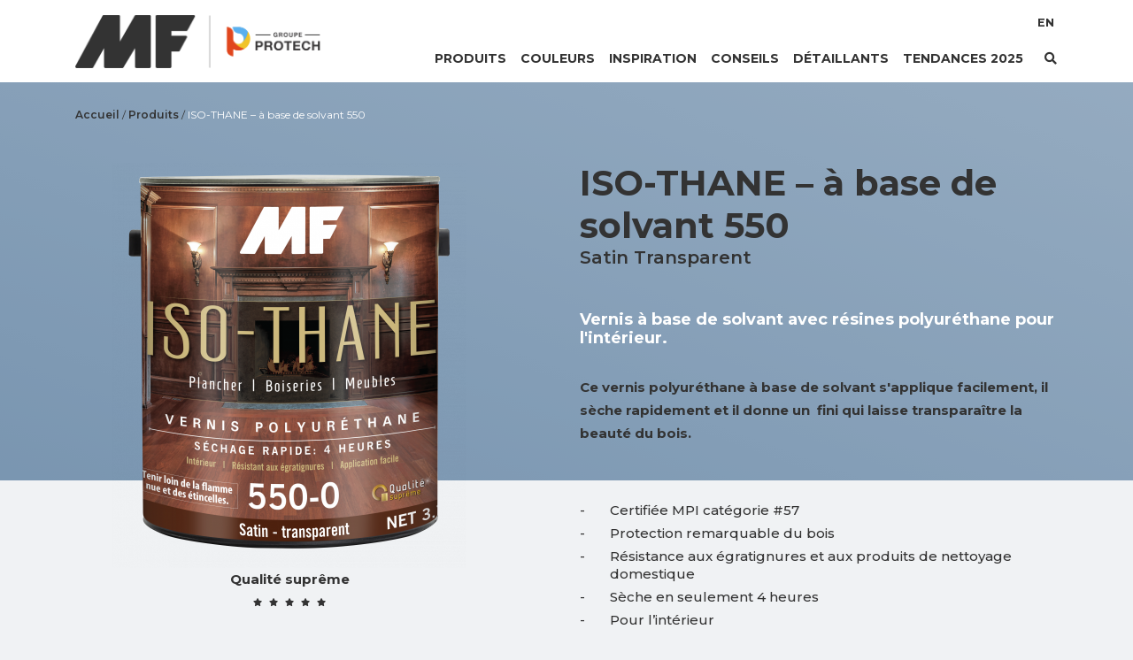

--- FILE ---
content_type: text/html; charset=UTF-8
request_url: https://www.peinturesmf.com/produit/iso-thane-a-base-de-solvant-550/
body_size: 10936
content:

<!DOCTYPE html>
<html lang="fr-FR">

<head>
    <meta charset="UTF-8">
    <meta name="viewport" content="width=device-width, initial-scale=1, shrink-to-fit=no">
    <meta http-equiv="X-UA-Compatible" content="IE=edge" />
    <link rel="profile" href="http://gmpg.org/xfn/11">

    <!-- Google Tag Manager -->
    <script>
        (function(w, d, s, l, i) {
            w[l] = w[l] || [];
            w[l].push({
                'gtm.start': new Date().getTime(),
                event: 'gtm.js'
            });
            var f = d.getElementsByTagName(s)[0],
                j = d.createElement(s),
                dl = l != 'dataLayer' ? '&l=' + l : '';
            j.async = true;
            j.src =
                'https://www.googletagmanager.com/gtm.js?id=' + i + dl;
            f.parentNode.insertBefore(j, f);
        })(window, document, 'script', 'dataLayer', 'GTM-PPTT2SB');
    </script>
    <!-- End Google Tag Manager -->

    <meta name='robots' content='index, follow, max-image-preview:large, max-snippet:-1, max-video-preview:-1' />
<link rel="alternate" hreflang="en" href="https://www.peinturesmf.com/en/product/iso-thane-solvent-based-550/" />
<link rel="alternate" hreflang="fr" href="https://www.peinturesmf.com/produit/iso-thane-a-base-de-solvant-550/" />
<link rel="alternate" hreflang="x-default" href="https://www.peinturesmf.com/produit/iso-thane-a-base-de-solvant-550/" />

	<!-- This site is optimized with the Yoast SEO plugin v19.4 - https://yoast.com/wordpress/plugins/seo/ -->
	<title>ISO-THANE - à base de solvant 550 | Peintures MF</title>
	<meta name="description" content="Iso-Thane série 550 est un vernis à base de résines polyuréthane. Ce vernis donne un fini satin transparent. Iso-Thane a une excellente résistance." />
	<link rel="canonical" href="https://www.peinturesmf.com/produit/iso-thane-a-base-de-solvant-550/" />
	<meta property="og:locale" content="fr_FR" />
	<meta property="og:type" content="article" />
	<meta property="og:title" content="ISO-THANE - à base de solvant 550 | Peintures MF" />
	<meta property="og:description" content="Iso-Thane série 550 est un vernis à base de résines polyuréthane. Ce vernis donne un fini satin transparent. Iso-Thane a une excellente résistance." />
	<meta property="og:url" content="https://www.peinturesmf.com/produit/iso-thane-a-base-de-solvant-550/" />
	<meta property="og:site_name" content="Peintures MF" />
	<meta property="article:publisher" content="https://www.facebook.com/PeinturesMFInc/" />
	<meta property="article:modified_time" content="2024-10-30T17:26:41+00:00" />
	<meta property="og:image" content="http://www.peinturesmf.com/wp-content/uploads/2019/04/550-FR-768x881.png" />
	<meta property="og:image:width" content="768" />
	<meta property="og:image:height" content="881" />
	<meta property="og:image:type" content="image/png" />
	<meta name="twitter:card" content="summary_large_image" />
	<script type="application/ld+json" class="yoast-schema-graph">{"@context":"https://schema.org","@graph":[{"@type":"Organization","@id":"https://www.peinturesmf.com/#organization","name":"Peintures MF","url":"https://www.peinturesmf.com/","sameAs":["https://www.facebook.com/PeinturesMFInc/"],"logo":{"@type":"ImageObject","inLanguage":"fr-FR","@id":"https://www.peinturesmf.com/#/schema/logo/image/","url":"https://www.peinturesmf.com/wp-content/uploads/2019/04/cropped-logo-mf-bucket.png","contentUrl":"https://www.peinturesmf.com/wp-content/uploads/2019/04/cropped-logo-mf-bucket.png","width":280,"height":124,"caption":"Peintures MF"},"image":{"@id":"https://www.peinturesmf.com/#/schema/logo/image/"}},{"@type":"WebSite","@id":"https://www.peinturesmf.com/#website","url":"https://www.peinturesmf.com/","name":"Peintures MF","description":"","publisher":{"@id":"https://www.peinturesmf.com/#organization"},"potentialAction":[{"@type":"SearchAction","target":{"@type":"EntryPoint","urlTemplate":"https://www.peinturesmf.com/?s={search_term_string}"},"query-input":"required name=search_term_string"}],"inLanguage":"fr-FR"},{"@type":"ImageObject","inLanguage":"fr-FR","@id":"https://www.peinturesmf.com/produit/iso-thane-a-base-de-solvant-550/#primaryimage","url":"https://www.peinturesmf.com/wp-content/uploads/2019/04/550-FR.png","contentUrl":"https://www.peinturesmf.com/wp-content/uploads/2019/04/550-FR.png","width":3216,"height":3690},{"@type":"WebPage","@id":"https://www.peinturesmf.com/produit/iso-thane-a-base-de-solvant-550/","url":"https://www.peinturesmf.com/produit/iso-thane-a-base-de-solvant-550/","name":"ISO-THANE - à base de solvant 550 | Peintures MF","isPartOf":{"@id":"https://www.peinturesmf.com/#website"},"primaryImageOfPage":{"@id":"https://www.peinturesmf.com/produit/iso-thane-a-base-de-solvant-550/#primaryimage"},"image":{"@id":"https://www.peinturesmf.com/produit/iso-thane-a-base-de-solvant-550/#primaryimage"},"thumbnailUrl":"https://www.peinturesmf.com/wp-content/uploads/2019/04/550-FR.png","datePublished":"2019-04-13T23:40:17+00:00","dateModified":"2024-10-30T17:26:41+00:00","description":"Iso-Thane série 550 est un vernis à base de résines polyuréthane. Ce vernis donne un fini satin transparent. Iso-Thane a une excellente résistance.","breadcrumb":{"@id":"https://www.peinturesmf.com/produit/iso-thane-a-base-de-solvant-550/#breadcrumb"},"inLanguage":"fr-FR","potentialAction":[{"@type":"ReadAction","target":["https://www.peinturesmf.com/produit/iso-thane-a-base-de-solvant-550/"]}]},{"@type":"BreadcrumbList","@id":"https://www.peinturesmf.com/produit/iso-thane-a-base-de-solvant-550/#breadcrumb","itemListElement":[{"@type":"ListItem","position":1,"name":"Accueil","item":"https://www.peinturesmf.com/"},{"@type":"ListItem","position":2,"name":"Produits","item":"https://www.peinturesmf.com/produit/"},{"@type":"ListItem","position":3,"name":"ISO-THANE &#8211; à base de solvant 550"}]}]}</script>
	<!-- / Yoast SEO plugin. -->


<link rel='dns-prefetch' href='//www.peinturesmf.com' />
<link rel='dns-prefetch' href='//s.w.org' />
<link rel="alternate" type="application/rss+xml" title="Peintures MF &raquo; Flux" href="https://www.peinturesmf.com/feed/" />
<link rel="alternate" type="application/rss+xml" title="Peintures MF &raquo; Flux des commentaires" href="https://www.peinturesmf.com/comments/feed/" />
<script type="text/javascript">
window._wpemojiSettings = {"baseUrl":"https:\/\/s.w.org\/images\/core\/emoji\/14.0.0\/72x72\/","ext":".png","svgUrl":"https:\/\/s.w.org\/images\/core\/emoji\/14.0.0\/svg\/","svgExt":".svg","source":{"concatemoji":"https:\/\/www.peinturesmf.com\/wp-includes\/js\/wp-emoji-release.min.js?ver=288de98cf0741dd34a6ba7a0ecb4b781"}};
/*! This file is auto-generated */
!function(e,a,t){var n,r,o,i=a.createElement("canvas"),p=i.getContext&&i.getContext("2d");function s(e,t){var a=String.fromCharCode,e=(p.clearRect(0,0,i.width,i.height),p.fillText(a.apply(this,e),0,0),i.toDataURL());return p.clearRect(0,0,i.width,i.height),p.fillText(a.apply(this,t),0,0),e===i.toDataURL()}function c(e){var t=a.createElement("script");t.src=e,t.defer=t.type="text/javascript",a.getElementsByTagName("head")[0].appendChild(t)}for(o=Array("flag","emoji"),t.supports={everything:!0,everythingExceptFlag:!0},r=0;r<o.length;r++)t.supports[o[r]]=function(e){if(!p||!p.fillText)return!1;switch(p.textBaseline="top",p.font="600 32px Arial",e){case"flag":return s([127987,65039,8205,9895,65039],[127987,65039,8203,9895,65039])?!1:!s([55356,56826,55356,56819],[55356,56826,8203,55356,56819])&&!s([55356,57332,56128,56423,56128,56418,56128,56421,56128,56430,56128,56423,56128,56447],[55356,57332,8203,56128,56423,8203,56128,56418,8203,56128,56421,8203,56128,56430,8203,56128,56423,8203,56128,56447]);case"emoji":return!s([129777,127995,8205,129778,127999],[129777,127995,8203,129778,127999])}return!1}(o[r]),t.supports.everything=t.supports.everything&&t.supports[o[r]],"flag"!==o[r]&&(t.supports.everythingExceptFlag=t.supports.everythingExceptFlag&&t.supports[o[r]]);t.supports.everythingExceptFlag=t.supports.everythingExceptFlag&&!t.supports.flag,t.DOMReady=!1,t.readyCallback=function(){t.DOMReady=!0},t.supports.everything||(n=function(){t.readyCallback()},a.addEventListener?(a.addEventListener("DOMContentLoaded",n,!1),e.addEventListener("load",n,!1)):(e.attachEvent("onload",n),a.attachEvent("onreadystatechange",function(){"complete"===a.readyState&&t.readyCallback()})),(e=t.source||{}).concatemoji?c(e.concatemoji):e.wpemoji&&e.twemoji&&(c(e.twemoji),c(e.wpemoji)))}(window,document,window._wpemojiSettings);
</script>
<style type="text/css">
img.wp-smiley,
img.emoji {
	display: inline !important;
	border: none !important;
	box-shadow: none !important;
	height: 1em !important;
	width: 1em !important;
	margin: 0 0.07em !important;
	vertical-align: -0.1em !important;
	background: none !important;
	padding: 0 !important;
}
</style>
	<link rel='stylesheet' id='wp-block-library-css'  href='https://www.peinturesmf.com/wp-includes/css/dist/block-library/style.min.css?ver=288de98cf0741dd34a6ba7a0ecb4b781' type='text/css' media='all' />
<style id='global-styles-inline-css' type='text/css'>
body{--wp--preset--color--black: #000000;--wp--preset--color--cyan-bluish-gray: #abb8c3;--wp--preset--color--white: #ffffff;--wp--preset--color--pale-pink: #f78da7;--wp--preset--color--vivid-red: #cf2e2e;--wp--preset--color--luminous-vivid-orange: #ff6900;--wp--preset--color--luminous-vivid-amber: #fcb900;--wp--preset--color--light-green-cyan: #7bdcb5;--wp--preset--color--vivid-green-cyan: #00d084;--wp--preset--color--pale-cyan-blue: #8ed1fc;--wp--preset--color--vivid-cyan-blue: #0693e3;--wp--preset--color--vivid-purple: #9b51e0;--wp--preset--gradient--vivid-cyan-blue-to-vivid-purple: linear-gradient(135deg,rgba(6,147,227,1) 0%,rgb(155,81,224) 100%);--wp--preset--gradient--light-green-cyan-to-vivid-green-cyan: linear-gradient(135deg,rgb(122,220,180) 0%,rgb(0,208,130) 100%);--wp--preset--gradient--luminous-vivid-amber-to-luminous-vivid-orange: linear-gradient(135deg,rgba(252,185,0,1) 0%,rgba(255,105,0,1) 100%);--wp--preset--gradient--luminous-vivid-orange-to-vivid-red: linear-gradient(135deg,rgba(255,105,0,1) 0%,rgb(207,46,46) 100%);--wp--preset--gradient--very-light-gray-to-cyan-bluish-gray: linear-gradient(135deg,rgb(238,238,238) 0%,rgb(169,184,195) 100%);--wp--preset--gradient--cool-to-warm-spectrum: linear-gradient(135deg,rgb(74,234,220) 0%,rgb(151,120,209) 20%,rgb(207,42,186) 40%,rgb(238,44,130) 60%,rgb(251,105,98) 80%,rgb(254,248,76) 100%);--wp--preset--gradient--blush-light-purple: linear-gradient(135deg,rgb(255,206,236) 0%,rgb(152,150,240) 100%);--wp--preset--gradient--blush-bordeaux: linear-gradient(135deg,rgb(254,205,165) 0%,rgb(254,45,45) 50%,rgb(107,0,62) 100%);--wp--preset--gradient--luminous-dusk: linear-gradient(135deg,rgb(255,203,112) 0%,rgb(199,81,192) 50%,rgb(65,88,208) 100%);--wp--preset--gradient--pale-ocean: linear-gradient(135deg,rgb(255,245,203) 0%,rgb(182,227,212) 50%,rgb(51,167,181) 100%);--wp--preset--gradient--electric-grass: linear-gradient(135deg,rgb(202,248,128) 0%,rgb(113,206,126) 100%);--wp--preset--gradient--midnight: linear-gradient(135deg,rgb(2,3,129) 0%,rgb(40,116,252) 100%);--wp--preset--duotone--dark-grayscale: url('#wp-duotone-dark-grayscale');--wp--preset--duotone--grayscale: url('#wp-duotone-grayscale');--wp--preset--duotone--purple-yellow: url('#wp-duotone-purple-yellow');--wp--preset--duotone--blue-red: url('#wp-duotone-blue-red');--wp--preset--duotone--midnight: url('#wp-duotone-midnight');--wp--preset--duotone--magenta-yellow: url('#wp-duotone-magenta-yellow');--wp--preset--duotone--purple-green: url('#wp-duotone-purple-green');--wp--preset--duotone--blue-orange: url('#wp-duotone-blue-orange');--wp--preset--font-size--small: 13px;--wp--preset--font-size--medium: 20px;--wp--preset--font-size--large: 36px;--wp--preset--font-size--x-large: 42px;}.has-black-color{color: var(--wp--preset--color--black) !important;}.has-cyan-bluish-gray-color{color: var(--wp--preset--color--cyan-bluish-gray) !important;}.has-white-color{color: var(--wp--preset--color--white) !important;}.has-pale-pink-color{color: var(--wp--preset--color--pale-pink) !important;}.has-vivid-red-color{color: var(--wp--preset--color--vivid-red) !important;}.has-luminous-vivid-orange-color{color: var(--wp--preset--color--luminous-vivid-orange) !important;}.has-luminous-vivid-amber-color{color: var(--wp--preset--color--luminous-vivid-amber) !important;}.has-light-green-cyan-color{color: var(--wp--preset--color--light-green-cyan) !important;}.has-vivid-green-cyan-color{color: var(--wp--preset--color--vivid-green-cyan) !important;}.has-pale-cyan-blue-color{color: var(--wp--preset--color--pale-cyan-blue) !important;}.has-vivid-cyan-blue-color{color: var(--wp--preset--color--vivid-cyan-blue) !important;}.has-vivid-purple-color{color: var(--wp--preset--color--vivid-purple) !important;}.has-black-background-color{background-color: var(--wp--preset--color--black) !important;}.has-cyan-bluish-gray-background-color{background-color: var(--wp--preset--color--cyan-bluish-gray) !important;}.has-white-background-color{background-color: var(--wp--preset--color--white) !important;}.has-pale-pink-background-color{background-color: var(--wp--preset--color--pale-pink) !important;}.has-vivid-red-background-color{background-color: var(--wp--preset--color--vivid-red) !important;}.has-luminous-vivid-orange-background-color{background-color: var(--wp--preset--color--luminous-vivid-orange) !important;}.has-luminous-vivid-amber-background-color{background-color: var(--wp--preset--color--luminous-vivid-amber) !important;}.has-light-green-cyan-background-color{background-color: var(--wp--preset--color--light-green-cyan) !important;}.has-vivid-green-cyan-background-color{background-color: var(--wp--preset--color--vivid-green-cyan) !important;}.has-pale-cyan-blue-background-color{background-color: var(--wp--preset--color--pale-cyan-blue) !important;}.has-vivid-cyan-blue-background-color{background-color: var(--wp--preset--color--vivid-cyan-blue) !important;}.has-vivid-purple-background-color{background-color: var(--wp--preset--color--vivid-purple) !important;}.has-black-border-color{border-color: var(--wp--preset--color--black) !important;}.has-cyan-bluish-gray-border-color{border-color: var(--wp--preset--color--cyan-bluish-gray) !important;}.has-white-border-color{border-color: var(--wp--preset--color--white) !important;}.has-pale-pink-border-color{border-color: var(--wp--preset--color--pale-pink) !important;}.has-vivid-red-border-color{border-color: var(--wp--preset--color--vivid-red) !important;}.has-luminous-vivid-orange-border-color{border-color: var(--wp--preset--color--luminous-vivid-orange) !important;}.has-luminous-vivid-amber-border-color{border-color: var(--wp--preset--color--luminous-vivid-amber) !important;}.has-light-green-cyan-border-color{border-color: var(--wp--preset--color--light-green-cyan) !important;}.has-vivid-green-cyan-border-color{border-color: var(--wp--preset--color--vivid-green-cyan) !important;}.has-pale-cyan-blue-border-color{border-color: var(--wp--preset--color--pale-cyan-blue) !important;}.has-vivid-cyan-blue-border-color{border-color: var(--wp--preset--color--vivid-cyan-blue) !important;}.has-vivid-purple-border-color{border-color: var(--wp--preset--color--vivid-purple) !important;}.has-vivid-cyan-blue-to-vivid-purple-gradient-background{background: var(--wp--preset--gradient--vivid-cyan-blue-to-vivid-purple) !important;}.has-light-green-cyan-to-vivid-green-cyan-gradient-background{background: var(--wp--preset--gradient--light-green-cyan-to-vivid-green-cyan) !important;}.has-luminous-vivid-amber-to-luminous-vivid-orange-gradient-background{background: var(--wp--preset--gradient--luminous-vivid-amber-to-luminous-vivid-orange) !important;}.has-luminous-vivid-orange-to-vivid-red-gradient-background{background: var(--wp--preset--gradient--luminous-vivid-orange-to-vivid-red) !important;}.has-very-light-gray-to-cyan-bluish-gray-gradient-background{background: var(--wp--preset--gradient--very-light-gray-to-cyan-bluish-gray) !important;}.has-cool-to-warm-spectrum-gradient-background{background: var(--wp--preset--gradient--cool-to-warm-spectrum) !important;}.has-blush-light-purple-gradient-background{background: var(--wp--preset--gradient--blush-light-purple) !important;}.has-blush-bordeaux-gradient-background{background: var(--wp--preset--gradient--blush-bordeaux) !important;}.has-luminous-dusk-gradient-background{background: var(--wp--preset--gradient--luminous-dusk) !important;}.has-pale-ocean-gradient-background{background: var(--wp--preset--gradient--pale-ocean) !important;}.has-electric-grass-gradient-background{background: var(--wp--preset--gradient--electric-grass) !important;}.has-midnight-gradient-background{background: var(--wp--preset--gradient--midnight) !important;}.has-small-font-size{font-size: var(--wp--preset--font-size--small) !important;}.has-medium-font-size{font-size: var(--wp--preset--font-size--medium) !important;}.has-large-font-size{font-size: var(--wp--preset--font-size--large) !important;}.has-x-large-font-size{font-size: var(--wp--preset--font-size--x-large) !important;}
</style>
<link rel='stylesheet' id='cms-navigation-style-base-css'  href='https://www.peinturesmf.com/wp-content/plugins/wpml-cms-nav/res/css/cms-navigation-base.css?ver=1.5.5' type='text/css' media='screen' />
<link rel='stylesheet' id='cms-navigation-style-css'  href='https://www.peinturesmf.com/wp-content/plugins/wpml-cms-nav/res/css/cms-navigation.css?ver=1.5.5' type='text/css' media='screen' />
<link rel='stylesheet' id='datatable-styles-css'  href='https://www.peinturesmf.com/wp-content/themes/peinturemf/css/datatables.min.css?ver=0.2.1.1762373864' type='text/css' media='all' />
<link rel='stylesheet' id='understrap-styles-css'  href='https://www.peinturesmf.com/wp-content/themes/peinturemf/css/theme.min.css?ver=0.2.1.1762373864' type='text/css' media='all' />
<link rel='stylesheet' id='mmenu-styles-css'  href='https://www.peinturesmf.com/wp-content/themes/peinturemf/css/jquery.mmenu.all.css?ver=0.2.1.1762373864' type='text/css' media='all' />
<link rel='stylesheet' id='owl-styles-css'  href='https://www.peinturesmf.com/wp-content/themes/peinturemf/css/owl.carousel.min.css?ver=0.2.1.1762373864' type='text/css' media='all' />
<script type='text/javascript' src='https://www.peinturesmf.com/wp-includes/js/jquery/jquery.min.js?ver=3.6.0' id='jquery-core-js'></script>
<script type='text/javascript' src='https://www.peinturesmf.com/wp-includes/js/jquery/jquery-migrate.min.js?ver=3.3.2' id='jquery-migrate-js'></script>
<link rel="https://api.w.org/" href="https://www.peinturesmf.com/wp-json/" /><link rel="alternate" type="application/json" href="https://www.peinturesmf.com/wp-json/wp/v2/produit/3299" /><link rel="EditURI" type="application/rsd+xml" title="RSD" href="https://www.peinturesmf.com/xmlrpc.php?rsd" />
<link rel="wlwmanifest" type="application/wlwmanifest+xml" href="https://www.peinturesmf.com/wp-includes/wlwmanifest.xml" /> 

<link rel='shortlink' href='https://www.peinturesmf.com/?p=3299' />
<link rel="alternate" type="application/json+oembed" href="https://www.peinturesmf.com/wp-json/oembed/1.0/embed?url=https%3A%2F%2Fwww.peinturesmf.com%2Fproduit%2Fiso-thane-a-base-de-solvant-550%2F" />
<link rel="alternate" type="text/xml+oembed" href="https://www.peinturesmf.com/wp-json/oembed/1.0/embed?url=https%3A%2F%2Fwww.peinturesmf.com%2Fproduit%2Fiso-thane-a-base-de-solvant-550%2F&#038;format=xml" />
<meta name="generator" content="WPML ver:4.5.8 stt:1,4;" />
<!-- Google Tag Manager -->
<script>(function(w,d,s,l,i){w[l]=w[l]||[];w[l].push({'gtm.start':
new Date().getTime(),event:'gtm.js'});var f=d.getElementsByTagName(s)[0],
j=d.createElement(s),dl=l!='dataLayer'?'&l='+l:'';j.async=true;j.src=
'https://www.googletagmanager.com/gtm.js?id='+i+dl;f.parentNode.insertBefore(j,f);
})(window,document,'script','dataLayer','GTM-MSKNML3');</script>
<!-- End Google Tag Manager --><meta name="mobile-web-app-capable" content="yes">
<meta name="apple-mobile-web-app-capable" content="yes">
<meta name="apple-mobile-web-app-title" content="Peintures MF - ">
<style type="text/css">.recentcomments a{display:inline !important;padding:0 !important;margin:0 !important;}</style><link rel="icon" href="https://www.peinturesmf.com/wp-content/uploads/2019/03/cropped-favicon1-32x32.png" sizes="32x32" />
<link rel="icon" href="https://www.peinturesmf.com/wp-content/uploads/2019/03/cropped-favicon1-192x192.png" sizes="192x192" />
<link rel="apple-touch-icon" href="https://www.peinturesmf.com/wp-content/uploads/2019/03/cropped-favicon1-180x180.png" />
<meta name="msapplication-TileImage" content="https://www.peinturesmf.com/wp-content/uploads/2019/03/cropped-favicon1-270x270.png" />
</head>

<body class="produit-template-default single single-produit postid-3299 wp-custom-logo group-blog">
    <!-- Google Tag Manager (noscript) -->
    <noscript><iframe src="https://www.googletagmanager.com/ns.html?id=GTM-PPTT2SB"
            height="0" width="0" style="display:none;visibility:hidden"></iframe></noscript>
    <!-- End Google Tag Manager (noscript) -->

    <div id="fb-root"></div>

    <script>
        window.fbAsyncInit = function() {
            FB.init({
                appId: '435517410538850',
                xfbml: true,
                version: 'v8.0'
            });
            FB.AppEvents.logPageView();
        };

        (function(d, s, id) {
            var js, fjs = d.getElementsByTagName(s)[0];
            if (d.getElementById(id)) {
                return;
            }
            js = d.createElement(s);
            js.id = id;
            js.src = "https://connect.facebook.net/fr_CA/sdk/xfbml.customerchat.js";
            fjs.parentNode.insertBefore(js, fjs);
        }(document, 'script', 'facebook-jssdk'));
    </script>

    <div class="fb-customerchat"
        attribution=setup_tool
        page_id="229968107406748"
        theme_color="#074d97"
        logged_in_greeting="Bonjour ! Comment pouvons-nous vous aider ?"
        logged_out_greeting="Bonjour ! Comment pouvons-nous vous aider ?">
    </div>

    <div class="site" id="page">
        <header id="header" class="banner normal">
            <div id="wrapper-navbar" itemscope itemtype="http://schema.org/WebSite">
                <a class="skip-link sr-only sr-only-focusable" href="#content">
                    Aller au contenu                </a>

                <nav class="navbar navbar-expand-md">
                    <div class="container">
                        <div id="dropdown-mobile" class="w-100 inner d-flex align-items-center justify-content-between">
                            <button id="bouton-mobile" class="dropdown-toggle btn btn-secondary d-lg-none" type="button" id="dropdownMenu" data-toggle="dropdown" aria-haspopup="true" aria-expanded="false"><i id="icone-mobile" class="far fa-bars"></i></button>
                            
<div class="dropdown-menu menu-mobile w-100 py-3" aria-labelledby="dropdownMenu">

    <nav class="container text-center">
        <ul id="main-menu" class="list-unstyled main-menu-mobile"><li itemscope="itemscope" itemtype="https://www.schema.org/SiteNavigationElement" id="menu-item-7757" class="menu-item menu-item-type-post_type menu-item-object-page menu-item-7757 nav-item"><a title="Produits" href="https://www.peinturesmf.com/categories-des-produits/" class="nav-link">Produits</a></li>
<li itemscope="itemscope" itemtype="https://www.schema.org/SiteNavigationElement" id="menu-item-251" class="menu-item menu-item-type-post_type menu-item-object-page menu-item-251 nav-item"><a title="Couleurs" href="https://www.peinturesmf.com/couleurs/" class="nav-link">Couleurs</a></li>
<li itemscope="itemscope" itemtype="https://www.schema.org/SiteNavigationElement" id="menu-item-250" class="menu-item menu-item-type-post_type menu-item-object-page menu-item-250 nav-item"><a title="Inspiration" href="https://www.peinturesmf.com/inspiration/" class="nav-link">Inspiration</a></li>
<li itemscope="itemscope" itemtype="https://www.schema.org/SiteNavigationElement" id="menu-item-8762" class="menu-item menu-item-type-taxonomy menu-item-object-category menu-item-8762 nav-item"><a title="Conseils" href="https://www.peinturesmf.com/articles/nos-conseils-dexperts/" class="nav-link">Conseils</a></li>
<li itemscope="itemscope" itemtype="https://www.schema.org/SiteNavigationElement" id="menu-item-17294" class="menu-item menu-item-type-post_type_archive menu-item-object-magasin menu-item-17294 nav-item"><a title="Détaillants" href="https://www.peinturesmf.com/detaillants/" class="nav-link">Détaillants</a></li>
<li itemscope="itemscope" itemtype="https://www.schema.org/SiteNavigationElement" id="menu-item-17285" class="menu-item menu-item-type-post_type menu-item-object-page menu-item-17285 nav-item"><a title="Tendances 2025" href="https://www.peinturesmf.com/tendances-2025/" class="nav-link">Tendances 2025</a></li>
</ul>
        <ul id="secondary-menu" class="list-unstyled secondary-menu-mobile"><li itemscope="itemscope" itemtype="https://www.schema.org/SiteNavigationElement" id="menu-item-278" class="language-switcher menu-item menu-item-type-custom menu-item-object-custom menu-item-278 nav-item"><a title="English" href="https://www.peinturesmf.com/en/product/iso-thane-solvent-based-550/" class="nav-link">English</a></li>
</ul>		
    </nav>
</div> 
                                                            <a
                                    class="logo-nav"
                                    rel="home"
                                    href="https://www.peinturesmf.com/"
                                    title="Peintures MF"
                                    itemprop="url">
                                    <img
                                        src="https://www.peinturesmf.com/wp-content/uploads/2025/11/logo_mf_protech_group_fr-1.png"
                                        alt="Peintures MF"
                                        class="logo-nav" />
                                </a>
                            
                            <div class="d-flex flex-column w-lg-100">
                                <!--menu principal-->
                                <div class="d-flex ml-auto h-100">
                                    <ul id="main-menu " class="nav navbar-nav main-menu mx-auto d-none d-lg-flex"><li itemscope="itemscope" itemtype="https://www.schema.org/SiteNavigationElement" class="menu-item menu-item-type-post_type menu-item-object-page menu-item-7757 nav-item"><a title="Produits" href="https://www.peinturesmf.com/categories-des-produits/" class="nav-link">Produits</a></li>
<li itemscope="itemscope" itemtype="https://www.schema.org/SiteNavigationElement" class="menu-item menu-item-type-post_type menu-item-object-page menu-item-251 nav-item"><a title="Couleurs" href="https://www.peinturesmf.com/couleurs/" class="nav-link">Couleurs</a></li>
<li itemscope="itemscope" itemtype="https://www.schema.org/SiteNavigationElement" class="menu-item menu-item-type-post_type menu-item-object-page menu-item-250 nav-item"><a title="Inspiration" href="https://www.peinturesmf.com/inspiration/" class="nav-link">Inspiration</a></li>
<li itemscope="itemscope" itemtype="https://www.schema.org/SiteNavigationElement" class="menu-item menu-item-type-taxonomy menu-item-object-category menu-item-8762 nav-item"><a title="Conseils" href="https://www.peinturesmf.com/articles/nos-conseils-dexperts/" class="nav-link">Conseils</a></li>
<li itemscope="itemscope" itemtype="https://www.schema.org/SiteNavigationElement" class="menu-item menu-item-type-post_type_archive menu-item-object-magasin menu-item-17294 nav-item"><a title="Détaillants" href="https://www.peinturesmf.com/detaillants/" class="nav-link">Détaillants</a></li>
<li itemscope="itemscope" itemtype="https://www.schema.org/SiteNavigationElement" class="menu-item menu-item-type-post_type menu-item-object-page menu-item-17285 nav-item"><a title="Tendances 2025" href="https://www.peinturesmf.com/tendances-2025/" class="nav-link">Tendances 2025</a></li>
</ul>
                                    <!--menu secondaire-->
                                    <ul id="secondary-menu" class="nav navbar-nav ml-auto secondary-menu d-none d-lg-flex"><li itemscope="itemscope" itemtype="https://www.schema.org/SiteNavigationElement" class="language-switcher menu-item menu-item-type-custom menu-item-object-custom menu-item-278 nav-item"><a title="EN" href="https://www.peinturesmf.com/en/product/iso-thane-solvent-based-550/" class="nav-link">EN</a></li>
</ul>
                                    <button id="bouton-recherche" class="dropdown-toggle btn btn-secondary bouton-recherche d-flex" type="button" data-toggle="dropdown" aria-haspopup="true" aria-expanded="false"><i id="icone-recherche" class="fas fa-search"></i></button>

                                    <!--drodown recherche-->
                                    <div class="dropdown recherche d-flex">
                                        <div id="dropdown-recherche" class="dropdown-menu w-100 py-3" aria-labelledby="bouton-recherche">
                                            <div class="container">
                                                <form method="get" id="search-form-desktop" action="https://www.peinturesmf.com">
                                                    <div class="input-group col-12 p-0">
                                                        <input type="text" id="search-input-desktop" placeholder="Recherche" class="form-control text-center ligne" value="" name="s" autocomplete="off">
                                                        <button type="submit" id="search-submit-desktop" value="" class="btn"><i class="fas fa-search mx-2 d-none d-lg-block"></i></button>
                                                    </div>
                                                </form>
                                            </div>
                                        </div>
                                    </div>
                                    <!--end dropdown-recheche desktop-->

                                </div>
                            </div>
                            <!--end flex-column-->
                        </div>
                        <!--end inner-->
                    </div><!-- .container -->
                </nav><!-- .site-navigation -->
            </div>
        </header>
    </div>
    <!--end page-->

<div class="wrapper single-produit" id="single-wrapper">

	<div id="content" tabindex="-1">

		<section class="page-header bg-bleu-gris gradient">
			<div class="container">
				<div class="breadcrumbs pt-4">
					<p id="breadcrumbs"><span><span><a href="https://www.peinturesmf.com/">Accueil</a> / <span><a href="https://www.peinturesmf.com/produit/">Produits</a> / <span class="breadcrumb_last" aria-current="page">ISO-THANE &#8211; à base de solvant 550</span></span></span></span></p>				</div>
				<div class="row intro py-4">
					<div class="col-md-6 offset-md-6">
						<h1 class="h1 text-primary mb-0">
							ISO-THANE &#8211; à base de solvant 550						</h1>
						<h2 class="h4 mb-5"><strong>Satin Transparent</strong></h2>
						<h3 class="text-white h5">Vernis à base de solvant avec résines polyuréthane pour l'intérieur.</h3>
						<div class="image-produit">
							
								<img width="800" height="918" src="https://www.peinturesmf.com/wp-content/uploads/2019/04/550-FR-800x918.png" class="img-fluid wp-post-image" alt="" loading="lazy" srcset="https://www.peinturesmf.com/wp-content/uploads/2019/04/550-FR-800x918.png 800w, https://www.peinturesmf.com/wp-content/uploads/2019/04/550-FR-261x300.png 261w, https://www.peinturesmf.com/wp-content/uploads/2019/04/550-FR-768x881.png 768w, https://www.peinturesmf.com/wp-content/uploads/2019/04/550-FR-1394x1600.png 1394w" sizes="(max-width: 800px) 100vw, 800px" />
																												<div class="qualite mb-3">
								<p class="mb-0">
									Qualité suprême								</p>
								<i class="fas fa-star"></i>
                                <i class="fas fa-star"></i>
                                <i class="fas fa-star"></i>
                                <i class="fas fa-star"></i>
                                <i class="fas fa-star selected"></i>
							</div>
													</div>
						<p>Ce vernis polyuréthane à base de solvant s'applique facilement, il sèche rapidement et il donne un  fini qui laisse transparaître la beauté du bois.</p>
					</div>
				</div>
			</div>
		</section><!--page-header-->

		<section class="bloc-details pb-5">

			<main class="container site-main" id="main">
				<div class="row">
					<div class="col-md-6 offset-md-6 mt-4">
						<ul>
<li>Certifiée MPI catégorie #57</li>
<li>Protection remarquable du bois</li>
<li>Résistance aux égratignures et aux produits de nettoyage domestique</li>
<li>Sèche en seulement 4 heures</li>
<li>Pour l&rsquo;intérieur</li>
</ul>

						
						<p class="alerte"><i class="far fa-exclamation-triangle mr-3"></i>
							Vérifier la disponibilité chez votre détaillant.						</p>
						<div class="fiches">
						
							<ul class="list-unstyled">
								
																<li>
									<a href="https://www.peinturesmf.com/wp-content/uploads/2019/04/ft_550fr-3.pdf" target="_blank">
										Fiche technique FR<i class="far fa-arrow-to-bottom"></i>
									</a>
								</li>
								
																<li>
									<a href="https://www.peinturesmf.com/wp-content/uploads/2019/04/tds_550en-3.pdf" target="_blank">
										Fiche technique EN<i class="far fa-arrow-to-bottom"></i>
									</a>
								</li>
								
																<li>
									<a href="https://www.peinturesmf.com/wp-content/uploads/2019/04/FDS_550-0.pdf" target="_blank">
										Fiche signalétique FR<i class="far fa-arrow-to-bottom"></i>
									</a>
								</li>
								
																<li>
									<a href="https://www.peinturesmf.com/wp-content/uploads/2019/04/SDS_550-0.pdf" target="_blank">
										Fiche signalétique EN<i class="far fa-arrow-to-bottom"></i>
									</a>
								</li>
															</ul>

							
												</div>
					</div>
				</div>
			</main><!-- #main -->
		</section><!--fin de la section bloc-details-->

				<section class="bloc-finis">
			<div class="container text-center">
				<h2 class="titre"><span>Nos finis</span></h2>
				<div class="row gutter-mince">
											<a href="https://www.peinturesmf.com/produit/iso-thane-a-base-de-solvant-520/" class="col-12 col-md-3 col-sm-6 item">
							<div class="inner" style="border-top:20px solid rgb(87,44,28);">
								<h3 class="mb-2">520</h3>
								<p class="mb-1">
									<strong>
										Semi-lustré Transparent									</strong>
								</p>
								<i class="far fa-check-circle"></i>
							</div>
						</a>
											<a href="https://www.peinturesmf.com/produit/iso-thane-a-base-de-solvant-530/" class="col-12 col-md-3 col-sm-6 item">
							<div class="inner" style="border-top:20px solid rgb(87,44,28);">
								<h3 class="mb-2">530</h3>
								<p class="mb-1">
									<strong>
										Brillant Transparent									</strong>
								</p>
								<i class="far fa-check-circle"></i>
							</div>
						</a>
											<a href="https://www.peinturesmf.com/produit/iso-thane-a-base-de-solvant-550/" class="col-12 col-md-3 col-sm-6 item active">
							<div class="inner" style="border-top:20px solid rgb(87,44,28);">
								<h3 class="mb-2">550</h3>
								<p class="mb-1">
									<strong>
										Satin Transparent									</strong>
								</p>
								<i class="far fa-check-circle"></i>
							</div>
						</a>
									</div><!--end row-->
			</div>
		</section><!--fin section bloc-finis-->
		
		<section class="etiquettes-proprietes">
			<div class="container text-center">
									<a href="https://www.peinturesmf.com/tag/mpi/" class="btn btn-gray small">MPI</a>
							</div>
		</section><!--fin de la section etiquettes-proprietes-->


		<section class="bloc-detaillants">
			<div class="container text-center py-5">
				<h2>Trouvez le détaillant le plus près de chez vous!</h2>
				<a class="btn btn-primary mt-3" href="https://www.peinturesmf.com/detaillants/">
					Trouver un détaillant				</a>
			</div>
		</section><!--fin de la section bloc-detaillant-->

		<section class="bloc-tendance gradient" style="background-color: rgb(111, 121, 95);">
			<div class="container">
				
<div class="row no-gutters justify-content-end">
	<div class="col-lg-4 offset-lg-4 col-md-5 offset-md-1 my-auto">
		<div class="image-tendance" style="background:url(https://www.peinturesmf.com/wp-content/uploads/2019/09/Inspiration-petit.jpg) no-repeat center center;">
					<a href="https://www.peinturesmf.com/couleur/terrain-de-boules/" class="pot-peinture" style="background: url(https://www.peinturesmf.com/wp-content/themes/peinturemf/img/pot-peinture-moyen.png) no-repeat center center;">
    <div class="inner d-flex align-items-center justify-content-center" style="background-color: rgb(111, 121, 95);">
        <span>0437<br />Terrain de boules</span>
    </div>
</a>				</div>
	</div>
	<div class="col-lg-4 col-md-6 bg-white py-md-5 pl-md-4 py-4 px-4 d-flex">
      <div class="inner align-self-center">
         <h2 class="mb-3">Quelle ambiance recherchez-vous ?</h2>
         <p>Des professionnels expérimentés et dévoués sont disponibles en tout temps pour vous recommander les meilleurs produits.</p>
         <a href="https://www.peinturesmf.com/inspiration/" class="btn btn-primary mt-3">Inspirez-vous</a>
      </div>
	</div>
</div> <!--end row -->			</div>
		</section><!--fin de la section bloc-tendance-->
			
	</div><!-- #content -->

</div> <!-- #single-wrapper -->


<div class="wrapper bulle-pied-page p-0">
	<div class="container">
		<div class="col-md-6 p-0 bulle infolettre text-center d-flex flex-column justify-content-center">
			<div class="texte text-white" data-page="">
	<h3 class="h4">Infolettre</h3>
	<p>Je souhaite recevoir<br/>les promotions</p>
	<form class="text-center" id="form-infolettre" method="get" target="_blank" action="https://peinturesmf.us14.list-manage.com/subscribe/">
		<input type="hidden" name="u" value="72119de123923c32f101bddc9">
		<input type="hidden" name="id" value="47c7ca4f81">
		<input type="email" name="EMAIL" class="form-control text-center" placeholder="Entrez votre courriel" required>
		<button class="btn btn-icone" type="submit">
		Soumettre<i class="icon-mf icon-envoyer"></i>
		</button>
	</form>
</div>

<?xml version="1.0" encoding="utf-8"?>
<svg version="1.1" id="bulle-haut" xmlns="http://www.w3.org/2000/svg" xmlns:xlink="http://www.w3.org/1999/xlink" x="0px" y="0px"
	 viewBox="0 0 370 379.4" style="enable-background:new 0 0 370 379.4;" xml:space="preserve">

<path 
	style="fill: ;" 
	class="bulle-haut" 
	d="M62.9,335.8c-0.2,9.6-10,17.4-22.4,17c-6.3-1.5-14.2-3.6-14.9-13.4c-0.7-9.6,12.2-21.4,22.1-20.2
	C57.1,320.3,63.1,325.7,62.9,335.8z M84.3,358.7c-6.8-1.1-12.9,4.8-12.3,11.6c0.5,5.2,3.7,8.7,9.2,9.1c6.8,0.4,10.4-3.7,11-11.2
	c0,0,0-0.1,0-0.1h0C91.6,363.4,89.4,359.5,84.3,358.7z M358,115.8c-9.4,1.3-16.6,6.8-17.6,17c-0.4,4.2,1.2,6.9,4.2,8.4
	c2.3,1.1,5,1.2,7.4,0.4c8.1-2.5,18.3-2.1,18.1-14.5C369.9,120,365.5,114.7,358,115.8z M240.5,19.7c-0.2-0.1-0.4-0.3-0.6-0.4
	c-27.6-19-62.4-24.1-94.6-14.8v0c-8.9,2.6-17.7,5.2-26.6,7.9c-7.6,2.4-14.7,6.8-22.5,8.6C74.8,26,58.7,38.2,45.4,54.9
	C22.1,84.2,8.5,118.3,2,154.3c-5.5,30.5-0.2,60.3,18.7,86.1c8.2,11.1,15.3,22.9,21.2,35.4c15.8,33.8,45.9,51,79.1,63.4
	c1.9,0.7,3.9,1.3,6,1.8c-2.1,1.3-3.7,3.4-4,7.3c-0.7,9.5,6.6,13.8,15,14.7c9.4,1,15.1-4.6,15.9-13.5c0.2-2.7-0.2-4.6-1.1-6.1
	c2.6,0,5.1-0.1,7.6-0.2c34.1-1.5,68.2-3.2,98.7-22.3c22.7-14.2,43-30.5,53.5-55.5c7.9-18.6,14.9-37.9,19.5-57.5
	c10.6-44.8,2.5-85.9-24.5-124.4C289.3,57.4,265.8,37.3,240.5,19.7z"
/>
</svg>






		</div>
	</div>
</div>

<div class="wrapper bg-dark" id="wrapper-footer">
	

	<!-- ******************* The Footer Full-width Widget Area ******************* -->

	<div class="wrapper bg-dark" id="wrapper-footer-full">
		<div class="container" id="footer-full-content" tabindex="-1">
			<div class="row col-lg-10 offset-lg-1 col-md-12 offset-md-0 col-sm-10 offset-sm-1 centrer-col-xs">
				<div id="nav_menu-2" class="footer-widget widget_nav_menu widget-count-4 col-md-3"><div class="menu-menu-bas-de-page-pages-principales-container"><ul id="menu-menu-bas-de-page-pages-principales" class="menu"><li id="menu-item-3131" class="menu-item menu-item-type-post_type menu-item-object-page menu-item-3131"><a href="https://www.peinturesmf.com/a-propos/">À propos</a></li>
<li id="menu-item-3129" class="menu-item menu-item-type-post_type menu-item-object-page menu-item-3129"><a href="https://www.peinturesmf.com/contact/">Contact</a></li>
<li id="menu-item-3130" class="menu-item menu-item-type-post_type menu-item-object-page menu-item-3130"><a href="https://www.peinturesmf.com/carriere/">Postulez</a></li>
<li id="menu-item-8761" class="menu-item menu-item-type-taxonomy menu-item-object-category menu-item-8761"><a href="https://www.peinturesmf.com/articles/nouvelles/">Nouvelles</a></li>
</ul></div></div><!-- .footer-widget --><div id="nav_menu-3" class="footer-widget widget_nav_menu widget-count-4 col-md-3"><div class="menu-menu-bas-de-page-consommateurs-container"><ul id="menu-menu-bas-de-page-consommateurs" class="menu"><li id="menu-item-3136" class="menu-item menu-item-type-post_type menu-item-object-page menu-item-home menu-item-has-children menu-item-3136"><a href="https://www.peinturesmf.com/">Consommateurs</a>
<ul class="sub-menu">
	<li id="menu-item-7758" class="menu-item menu-item-type-post_type menu-item-object-page menu-item-7758"><a href="https://www.peinturesmf.com/categories-des-produits/">Produits</a></li>
	<li id="menu-item-3139" class="menu-item menu-item-type-post_type menu-item-object-page menu-item-3139"><a href="https://www.peinturesmf.com/couleurs/">Couleurs</a></li>
	<li id="menu-item-3140" class="menu-item menu-item-type-post_type menu-item-object-page menu-item-3140"><a href="https://www.peinturesmf.com/inspiration/">Inspiration</a></li>
</ul>
</li>
</ul></div></div><!-- .footer-widget --><div id="nav_menu-4" class="footer-widget widget_nav_menu widget-count-4 col-md-3"><div class="menu-menu-bas-de-page-professionnels-container"><ul id="menu-menu-bas-de-page-professionnels" class="menu"><li id="menu-item-3142" class="menu-item menu-item-type-post_type menu-item-object-page menu-item-has-children menu-item-3142"><a href="https://www.peinturesmf.com/professionnels/">Professionnels</a>
<ul class="sub-menu">
	<li id="menu-item-3141" class="menu-item menu-item-type-post_type menu-item-object-page menu-item-3141"><a href="https://www.peinturesmf.com/fiches/">Fiches</a></li>
	<li id="menu-item-9828" class="menu-item menu-item-type-taxonomy menu-item-object-category menu-item-9828"><a href="https://www.peinturesmf.com/articles/nos-conseils-dexperts/">Conseils</a></li>
	<li id="menu-item-7759" class="menu-item menu-item-type-taxonomy menu-item-object-cat_produit menu-item-7759"><a href="https://www.peinturesmf.com/categories-de-produits/produits-professionnels/">Produits</a></li>
</ul>
</li>
</ul></div></div><!-- .footer-widget --><div id="nav_menu-5" class="footer-widget widget_nav_menu widget-count-4 col-md-3"><div class="menu-menu-bas-de-page-detaillants-container"><ul id="menu-menu-bas-de-page-detaillants" class="menu"><li id="menu-item-3953" class="menu-item menu-item-type-post_type_archive menu-item-object-magasin menu-item-has-children menu-item-3953"><a href="https://www.peinturesmf.com/detaillants/">Détaillants</a>
<ul class="sub-menu">
	<li id="menu-item-7866" class="menu-item menu-item-type-post_type menu-item-object-page menu-item-7866"><a href="https://www.peinturesmf.com/devenir-detaillant/">Devenir détaillant.</a></li>
	<li id="menu-item-3146" class="menu-item menu-item-type-custom menu-item-object-custom menu-item-3146"><a target="_blank" rel="noopener" href="http://mfpublicite.com/">Extranet</a></li>
</ul>
</li>
</ul></div></div><!-- .footer-widget -->			</div>
		</div>
	</div><!-- #wrapper-footer-full -->


	<div class="container">

	<div class="row">
		<div class="col">

		<ul class="social-media d-inline-flex justify-content-center w-100">
			<li><a href="https://www.facebook.com/PeinturesMFInc/" target="_blank"><i class="icon-mf icon-facebook"></i></a></li>
			<li><a href="https://www.instagram.com/peintures_mf/" target="_blank"><i class="icon-mf icon-instagram"></i></a></li>
			<li><a href="https://www.linkedin.com/company/peintures-mf-inc" target="_blank"><i class="icon-mf icon-linked"></i></a></li>
			<li><a href="https://www.pinterest.ca/peinturesmfinc/" target="_blank"><i class="icon-mf icon-pinterest"></i></a></li>
		</ul>

		</div>
	</div>

	<div class="row">
		<div class="col">
			<ul class="informations-compagnie d-inline-flex justify-content-center w-100">
				<li>1605, boul. Dagenais Ouest, Laval QC H7L 5A3</li>
				<li><a href="tel:450-628-3831">450 628-3831</a></li>
				<li><a href="tel:450-628-3831">1 800 363-8034</a></li>
				<li><a href="mailto:info@peinturesmf.com">info@peinturesmf.com</a></li>
			</ul>
		</div>
	</div>

	<div class="row">

		<div class="col">
			<ul id="menu-bas-page" class="menu-bas-page d-inline-flex justify-content-center w-100"><li itemscope="itemscope" itemtype="https://www.schema.org/SiteNavigationElement" id="menu-item-3134" class="menu-item menu-item-type-post_type menu-item-object-page menu-item-3134 nav-item"><a title="Politique de confidentialité." href="https://www.peinturesmf.com/politique-de-confidentialite/" class="nav-link">Politique de confidentialité.</a></li>
<li itemscope="itemscope" itemtype="https://www.schema.org/SiteNavigationElement" id="menu-item-3133" class="menu-item menu-item-type-post_type menu-item-object-page menu-item-3133 nav-item"><a title="Conditions d&#039;utilisation" href="https://www.peinturesmf.com/conditions-dutilisation/" class="nav-link">Conditions d&rsquo;utilisation</a></li>
<li itemscope="itemscope" itemtype="https://www.schema.org/SiteNavigationElement" id="menu-item-17623" class="idle menu-item menu-item-type-custom menu-item-object-custom menu-item-17623 nav-item"><a title="Peintures MF fait partie du Groupe Protech" href="#" class="nav-link">Peintures MF fait partie du Groupe Protech</a></li>
</ul>		</div>
	</div>

		<div class="row">
			<div class="col-md-12">
				<footer class="site-footer" id="colophon">

					<div class="site-info">
						<div class="col text-right credits">
							<span>
								Site Web par <a href="https://tollé.marketing/?utm_source=peinture-mf&utm_medium=web&utm_campaign=client" title="Agence Web - Développement et intégration" target="_blank"><img src="https://www.peinturesmf.com/wp-content/themes/peinturemf/img/tolle.png" alt="Tollé" width="36" height="24"></a>
							</span>
						</div>
					</div><!-- .site-info -->

				</footer><!-- #colophon -->

			</div><!--col end -->

		</div><!-- row end -->

	</div><!-- container end -->

</div><!-- wrapper end -->

</div><!-- #page we need this extra closing tag here -->

<script type='text/javascript' src='https://www.peinturesmf.com/wp-content/themes/peinturemf/js/owl.carousel.min.js?ver=0.2.1.1721136746' id='owl-script-js'></script>
<script type='text/javascript' src='https://www.peinturesmf.com/wp-content/themes/peinturemf/js/datatables.min.js?ver=0.2.1.1721136746' id='datatables-script-js'></script>
<script type='text/javascript' src='https://www.peinturesmf.com/wp-content/themes/peinturemf/js/theme.js?ver=0.2.1.1721136746' id='understrap-scripts-js'></script>

</body>

</html>